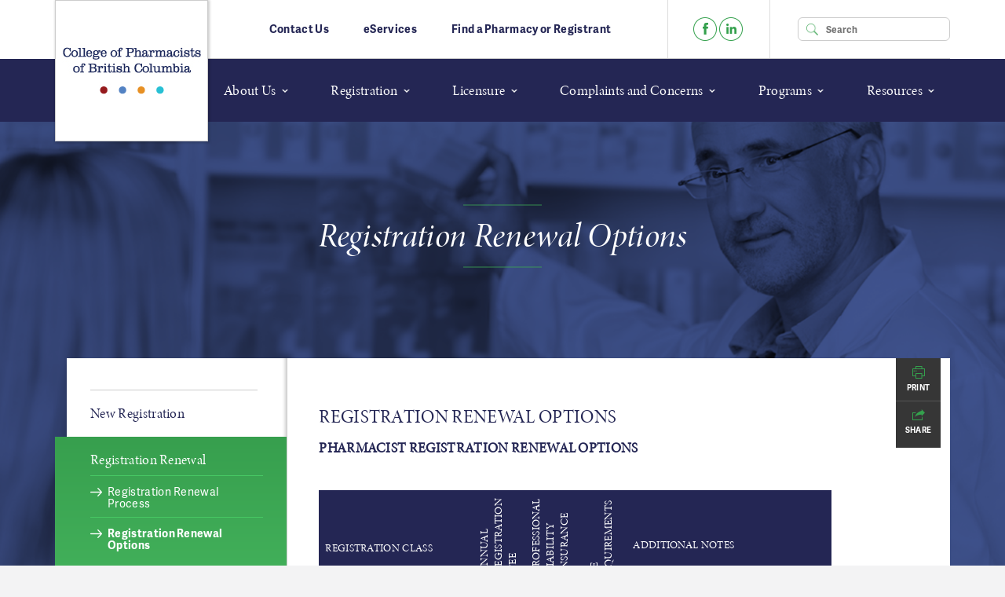

--- FILE ---
content_type: text/html; charset=utf-8
request_url: https://www.bcpharmacists.org/registration-renewal-options
body_size: 13904
content:
<!DOCTYPE html>
<!-- Sorry no IE7 support! test -->
<!-- @see http://foundation.zurb.com/docs/index.html#basicHTMLMarkup -->

<!--[if lt IE 9]><html class="no-js lt-ie9" lang="en"> <![endif]-->
<!--[if gt IE 9]><!--> <html class="no-js" lang="en"> <!--<![endif]-->
<head>
  <meta charset="utf-8" />
<link rel="shortcut icon" href="https://www.bcpharmacists.org/sites/default/files/favicon.ico" />
<meta name="viewport" content="width=device-width, initial-scale=1.0" />
<meta http-equiv="ImageToolbar" content="false" />
<meta name="description" content="Registration Renewal Options Pharmacist Registration Renewal Options registration class annual registration fee professional liability insurance ce requirements additional notes  Full Pharmacist An active registrant of the College engaged in the practice of pharmacy. YES YES YES  Non-Practicing Pharmacist An active registrant of the College and can only use the title" />
<meta name="generator" content="Drupal 7 (https://www.drupal.org)" />
<link rel="canonical" href="https://www.bcpharmacists.org/registration-renewal-options" />
<link rel="shortlink" href="https://www.bcpharmacists.org/node/1795" />
<meta property="og:site_name" content="College of Pharmacists of British Columbia" />
<meta property="og:type" content="article" />
<meta property="og:url" content="http://www.bcpharmacists.org/registration-renewal-options" />
<meta property="og:title" content="Registration Renewal Options" />
<meta property="og:description" content="Registration Renewal Options Pharmacist Registration Renewal Options registration class annual registration fee professional liability insurance ce requirements additional notes  Full Pharmacist An active registrant of the College engaged in the practice of pharmacy. YES YES YES  Non-Practicing Pharmacist An active registrant of the College and can only use the title “Pharmacist (Non-Practicing)” but cannot provide pharmacy services YES NO NO Must apply for reinstatement to transfer back to the Full Pharmacist class and to provide pharmacy services." />
<meta property="og:updated_time" content="2025-01-23T15:17:09-08:00" />
<meta name="twitter:card" content="summary" />
<meta name="twitter:url" content="https://www.bcpharmacists.org/registration-renewal-options" />
<meta name="twitter:title" content="Registration Renewal Options" />
<meta name="twitter:description" content="Registration Renewal Options Pharmacist Registration Renewal Options registration class annual registration fee professional liability insurance ce requirements additional notes  Full Pharmacist An" />
<meta property="article:published_time" content="2018-05-22T15:48:00-07:00" />
<meta property="article:modified_time" content="2025-01-23T15:17:09-08:00" />
  <title>Registration Renewal Options | College of Pharmacists of British Columbia</title>
  <script src="//use.typekit.net/uky6gft.js"></script>
  <script>try{Typekit.load();}catch(e){}</script>
  <style>
@import url("https://www.bcpharmacists.org/modules/system/system.base.css?t1s2x7");
@import url("https://www.bcpharmacists.org/modules/system/system.messages.css?t1s2x7");
@import url("https://www.bcpharmacists.org/modules/system/system.theme.css?t1s2x7");
</style>
<style>
@import url("https://www.bcpharmacists.org/modules/book/book.css?t1s2x7");
@import url("https://www.bcpharmacists.org/modules/comment/comment.css?t1s2x7");
@import url("https://www.bcpharmacists.org/modules/field/theme/field.css?t1s2x7");
@import url("https://www.bcpharmacists.org/modules/node/node.css?t1s2x7");
@import url("https://www.bcpharmacists.org/modules/search/search.css?t1s2x7");
@import url("https://www.bcpharmacists.org/modules/user/user.css?t1s2x7");
@import url("https://www.bcpharmacists.org/sites/all/modules/contrib/views/css/views.css?t1s2x7");
@import url("https://www.bcpharmacists.org/sites/all/modules/contrib/ckeditor/css/ckeditor.css?t1s2x7");
</style>
<style>
@import url("https://www.bcpharmacists.org/sites/all/modules/contrib/ctools/css/ctools.css?t1s2x7");
@import url("https://www.bcpharmacists.org/sites/all/modules/contrib/print/print_ui/css/print_ui.theme.css?t1s2x7");
</style>
<style>
@import url("https://www.bcpharmacists.org/sites/all/themes/zurb_foundation/css/normalize.css?t1s2x7");
@import url("https://www.bcpharmacists.org/sites/all/themes/cpbc/css/cpbc.css?t1s2x7");
@import url("https://www.bcpharmacists.org/sites/all/themes/cpbc/css/homepage.css?t1s2x7");
</style>
    <!--[if lt IE 9]>
    <script src="http://html5shiv.googlecode.com/svn/trunk/html5.js"></script>
    <script src="//s3.amazonaws.com/nwapi/nwmatcher/nwmatcher-1.2.5-min.js"></script>
    <script src="//html5base.googlecode.com/svn-history/r38/trunk/js/selectivizr-1.0.3b.js"></script>
    <script src="/sites/all/themes/cpbc/js/vendor/respond.min.js"></script>
  <![endif]-->
  <!-- <script>
    (function(i,s,o,g,r,a,m){i['GoogleAnalyticsObject']=r;i[r]=i[r]||function(){
    (i[r].q=i[r].q||[]).push(arguments)},i[r].l=1*new Date();a=s.createElement(o),
    m=s.getElementsByTagName(o)[0];a.async=1;a.src=g;m.parentNode.insertBefore(a,m)
    })(window,document,'script','//www.google-analytics.com/analytics.js','ga');
    ga('create', 'UA-63737488-1', 'auto');
    ga('send', 'pageview');
  </script>   -->
  <!-- Google Tag Manager -->
  <script>(function(w,d,s,l,i){w[l]=w[l]||[];w[l].push({'gtm.start':
  new Date().getTime(),event:'gtm.js'});var f=d.getElementsByTagName(s)[0],
  j=d.createElement(s),dl=l!='dataLayer'?'&l='+l:'';j.async=true;j.src=
  'https://www.googletagmanager.com/gtm.js?id='+i+dl;f.parentNode.insertBefore(j,f);
  })(window,document,'script','dataLayer','GTM-NVB82FJ');</script>
  <!-- End Google Tag Manager -->

  <!-- Facebook Pixel Code -->
  <script>
    !function(f,b,e,v,n,t,s)
    {if(f.fbq)return;n=f.fbq=function(){n.callMethod?
    n.callMethod.apply(n,arguments):n.queue.push(arguments)};
    if(!f._fbq)f._fbq=n;n.push=n;n.loaded=!0;n.version='2.0';
    n.queue=[];t=b.createElement(e);t.async=!0;
    t.src=v;s=b.getElementsByTagName(e)[0];
    s.parentNode.insertBefore(t,s)}(window,document,'script','https://connect.facebook.net/en_US/fbevents.js');
    fbq('init', '103886883693379'); 
    fbq('track', 'PageView');
  </script>
  <noscript>
    <img height="1" width="1" src="https://www.facebook.com/tr?id=103886883693379&ev=PageView&noscript=1"/>
  </noscript>
  <!-- End Facebook Pixel Code -->

  <!-- Google Code for Remarketing Tag -->
  <script type="text/javascript">
  /* <![CDATA[ */
  var google_conversion_id = 944027519;
  var google_custom_params = window.google_tag_params;
  var google_remarketing_only = true;
  /* ]]> */
  </script>
  <script type="text/javascript" src="//www.googleadservices.com/pagead/conversion.js">
  </script>
  <noscript>
  <div style="display:inline;">
  <img height="1" width="1" style="border-style:none;" alt="" src="//googleads.g.doubleclick.net/pagead/viewthroughconversion/944027519/?value=0&amp;guid=ON&amp;script=0"/>
  </div>
  </noscript>


</head>
<body class="html not-front not-logged-in one-sidebar sidebar-first page-node page-node- page-node-1795 node-type-page section-registration-renewal-options" >
  <!-- Google Tag Manager (noscript) -->
  <noscript><iframe src="https://www.googletagmanager.com/ns.html?id=GTM-NVB82FJ"
  height="0" width="0" style="display:none;visibility:hidden"></iframe></noscript>
  <!-- End Google Tag Manager (noscript) -->
  <div class="skip-link">
    <a href="#main-content" class="element-invisible element-focusable">Skip to main content</a>
  </div>

        <!--.page -->
<div role="document" class="page">
    <!--.l-header -->
<header role="banner" class="l-header" style="background-color:white;">
  <div class="row show-for-large-up">
    <div class="header-top">
      <div class="secondary-menu columns">
                            <ul class="menu"><li class="first leaf"><a href="/contact-us">Contact Us</a></li>
<li class="leaf"><a href="https://eservices.bcpharmacists.org/cpbc" target="_blank">eServices</a></li>
<li class="last leaf"><a href="/search-pharmacy">Find a Pharmacy or Registrant</a></li>
</ul>                      </div>
      <div class="social-links columns">
                <ul class="menu"><li class="first leaf"><a href="https://www.facebook.com/bcpharm" class="social-link facebook">Facebook</a></li>
<li class="last leaf"><a href="https://www.linkedin.com/company/college-of-pharmacists-of-bc" class="social-link linkedin">LinkedIn</a></li>
</ul>      </div>
      <div class="search right columns">
        <form class="container-inline" action="/registration-renewal-options" method="post" id="search-api-page-search-form-default-search" accept-charset="UTF-8"><div><div class="form-item form-type-textfield form-item-keys-2">
  <label class="element-invisible" for="edit-keys-2">Enter your keywords </label>
 <input placeholder="Search" class="input-search expand secondary radius form-text" type="text" id="edit-keys-2" name="keys_2" value="" size="15" maxlength="128" />
</div>
<input type="hidden" name="id" value="2" />
<button id="edit-submit-2" name="op" value="Search" type="submit" class="form-submit">Search</button>
<input type="hidden" name="form_build_id" value="form-WT1fU1FgRJigEhbAwE56NetmApP-IHnk_uhJ8Tn7HgQ" />
<input type="hidden" name="form_id" value="search_api_page_search_form_default_search" />
</div></form>      </div>
    </div><!-- /.header-top -->
  </div>
            <div class="contain-to-grid sticky">
          <nav class="top-bar" data-topbar  data-options="is_hover:false; scrolltop:false; mobile_show_parent_link:true">
        <ul class="title-area">
          <li class="name">
            <h1 class=""><a href="/" rel="home" title="College of Pharmacists of British Columbia Home">College of Pharmacists of British Columbia</a></h1>
            <!-- <a href="" class="site-logo_main">
              <img class="" src="/sites/all/themes/cpbc/images/theme/logo.jpg" alt="CPBC Logo">
            </a> -->
          </li>
          <li class="toggle-search search-icon hide-for-large-up"><a href="#"><span>Search</span></a></li>
          <li class="toggle-topbar menu-icon"><a href="#"><span></span></a></li>
        </ul>
        <section class="top-bar-section">
                      <ul id="main-menu" class="main-nav right"><li class="first expanded has-dropdown"><a class="no-link">About Us</a><ul class="dropdown"><li class="first expanded has-dropdown"><a href="/board-members">Board</a><ul class="sub dropdown no-third-level"><li class="first expanded show-for-small"><a href="/board-members">Board</a><li class="first leaf"><a href="/board-members">Board Members<p>Learn more about our Board members.</p>
</a></li><li class="leaf"><a href="/board-meeting-dates">Board Meeting Dates<p>Review Board meeting dates for the year. </p>
</a></li><li class="leaf"><a href="/board-meeting-minutes-and-highlights">Board Meeting Minutes and Highlights<p>Review Board meeting minutes and read highlights. </p>
</a></li><li class="leaf"><a href="/agm">Annual General Meeting<p>Learn more about our Annual General Meeting. </p>
</a></li><li class="last leaf"><a href="/college-board-information">College Board Information<p>Learn more about the College Board.</p>
</a></li></ul></li><li class="expanded has-dropdown"><a href="https://www.bcpharmacists.org/leadership-team">Leadership Team</a><ul class="sub dropdown no-third-level"><li class="expanded show-for-small"><a href="https://www.bcpharmacists.org/leadership-team">Leadership Team</a><li class="first last leaf"><a href="/leadership-team">Leadership Team<p>Learn more about our leadership team. </p>
</a></li></ul></li><li class="collapsed"><a href="/who-we-are">Who We Are</a></li><li class="expanded has-dropdown"><a href="/CulturalSafetyAndHumility">Indigenous Cultural Safety, Cultural Humility and Anti-Racism</a><ul class="sub dropdown no-third-level"><li class="expanded show-for-small"><a href="/CulturalSafetyAndHumility">Indigenous Cultural Safety, Cultural Humility and Anti-Racism</a><li class="first leaf"><a href="/our-territorial-acknowledgement">Our Territorial Acknowledgement <p>It is with profound respect and gratitude that we acknowledge the rights and title of the First Nations on whose collective unceded territories the office of the College of Pharmacists of British Columbia is located.</p>
</a></li><li class="leaf"><a href="/CulturalSafetyAndHumility">Indigenous Cultural Safety, Cultural Humility and Anti-Racism at CPBC<p>Learn about the College’s efforts to dismantle Indigenous-specific racism within BC’s health system. </p>
</a></li><li class="leaf"><a href="https://library.bcpharmacists.org/6_Resources/6-1_Provincial_Legislation/5288-HPA_Bylaws_CSH_Practice_Standard.pdf">Indigenous Cultural Safety, Humility, and Anti-racism Practice Standard<p>The Indigenous Cultural Safety, Humility, &amp; Anti-racism Practice Standard sets clear expectations for BC health professionals on the provision of culturally safe and anti-racist care for Indigenous patients and clients.</p>
</a></li><li class="leaf"><a href="/indigenous-cultural-safety-cultural-humility-and-anti-racism-education-pharmacy-professionals">Indigenous Cultural Safety, Cultural Humility and Anti-Racism Education for Pharmacy Professionals<p>All pharmacy professionals in BC must complete a minimum of 3 hours of learning per year related to Indigenous Cultural Safety, Cultural Humility, and Anti-racism.</p>
</a></li><li class="leaf"><a href="/available-learning-activities-indigenous-cultural-safety-cultural-humility-and-anti-racism-education">Available Learning Activities<p>A list of Indigenous Cultural Safety, Cultural Humility and Anti-Racism learning resources to help guide you as you begin your learning journey.</p>
</a></li><li class="leaf"><a href="/indigenous-identity">Indigenous Identity<p>Learn about how identification and support of First Nations, Métis and Inuit pharmacy professionals creates pathways for culturally safer care.</p>
</a></li><li class="last leaf"><div class="special"><p>Eyhh Slaxin (Good Medicine) Line</p><p><a href="/eyhh-slaxin-good-medicine-line" target="_blank">Learn more</a></p>
</div></li></ul></li><li class="expanded has-dropdown"><a href="/whattoexpect">What to Expect From Your Pharmacy Visit</a><ul class="sub dropdown no-third-level"><li class="expanded show-for-small"><a href="/whattoexpect">What to Expect From Your Pharmacy Visit</a><li class="first last leaf"><a href="/whattoexpect">What to Expect From Your Pharmacy Visit<p>When you visit any pharmacy in BC, you are entitled to experience a level of care that is professional, respectful, and ethical.</p>
</a></li><li class="last leaf"><div class="special"><p>Expectations of Care Poster</p><p><u><a href="/library/6_Resources/6-1_Provincial_Legislation/5293-What-to-Expect-From-Your-Pharmacy-Visit-Poster-ENGLISH.pdf" target="_blank">English</a></u> | <u><a href="/whattoexpect#Resources">Other Languages</a></u></p>
</div></li></ul></li><li class="leaf"><a href="/committees">Committees</a></li><li class="collapsed"><a href="/strategic-plan">Strategic Plan</a></li><li class="leaf"><a href="/annual-reports">Annual Reports</a></li><li class="leaf"><a href="/careers">Careers</a></li><li class="leaf"><a href="/freedom-information">Freedom of Information</a></li><li class="last leaf"><a href="/our-service-commitment">Our Service Commitment</a></li></ul></li><li class="expanded has-dropdown"><a class="no-link">Registration</a><ul class="dropdown"><li class="first expanded has-dropdown"><a href="/pharmacist-registration">New Registration</a><ul class="sub dropdown no-third-level"><li class="first expanded show-for-small"><a href="/pharmacist-registration">New Registration</a><li class="first expanded has-dropdown"><a href="/pharmacist-registration">Pharmacist Registration<p>This section is for new pharmacist registration.</p>
</a></li><li class="last expanded has-dropdown"><a href="/pt-registration">Pharmacy Technician Registration<p>This section is for new pharmacy technician registration.</p>
</a></li><li class="last leaf"><div class="special"><p>Fee Schedule</p><p><a href="/library/6_Resources/6-1_Provincial_Legislation/1026-CPBC_Fee_Schedule_HPA.pdf" target="_blank">Click here</a>.</p>
</div></li></ul></li><li class="expanded has-dropdown"><a href="/renewal-ps-pt">Registration Renewal</a><ul class="sub dropdown no-third-level"><li class="expanded show-for-small"><a href="/renewal-ps-pt">Registration Renewal</a><li class="first leaf"><a href="/renewal-ps-pt">Registration Renewal Process<p>Information on how to renew registration with the College. </p>
</a></li><li class="leaf"><a href="/registration-renewal-options" class="active">Registration Renewal Options<p>Different renewal options from pharmacy professionals.</p>
</a></li><li class="last leaf"><div class="special"><p>eServices</p><p><a href="https://eservices.bcpharmacists.org/cpbc" target="_blank">Click here</a>.</p>
</div></li></ul></li><li class="expanded has-dropdown"><a href="/registration-reinstatement">Registration Reinstatement</a><ul class="sub dropdown no-third-level"><li class="expanded show-for-small"><a href="/registration-reinstatement">Registration Reinstatement</a><li class="first leaf"><a href="/Reinstatement-Within-90-Days">Within 90 Days<p>Registration expired within 90 days.</p>
</a></li><li class="leaf"><a href="/Reinstatement-Less-than-6-Years">Less than 6 Years<p>Registration as a Full Registrant has expired for more than 90 days, and Full Registration will be completed within 6 years from the date last registered as a Full Registrant.</p>
</a></li><li class="last leaf"><a href="/Reinstatement-6-Years-or-More">6 Years or More<p>Registration as a Full Registrant has expired for 6 years or more from the date last registered as a Full Registrant.</p>
</a></li></ul></li><li class="leaf has-dropdown"><a href="/certification-drug-administration-injection-and-intranasal-route">Certification &amp; Declarations</a><ul class="sub dropdown no-third-level"><li class="leaf show-for-small"><a href="/certification-drug-administration-injection-and-intranasal-route">Certification &amp; Declarations</a><li class="first leaf"><a href="/certification-drug-administration-injection-and-intranasal-route">Certification for Drug Administration by Injection and Intranasal Route<p>This section is for pharmacists who want to become certified to administer immunizations by injection and intranasal route. </p>
</a></li><li class="last leaf"><a href="/declarations">Declarations<p>Learn more about declarations you can submit on eServices upon successful completion of certain requirement(s) in the bylaws/Professional Practice Policies.</p>
</a></li></ul></li><li class="last expanded has-dropdown"><a href="/criminal-record-check">Registration Resources</a><ul class="sub dropdown no-third-level"><li class="last expanded show-for-small"><a href="/criminal-record-check">Registration Resources</a><li class="first leaf"><a href="/criminal-record-check">Criminal Record Check<p>This section provides more information about the College's criminal record check process.</p>
</a></li><li class="leaf"><a href="/jurisprudence-exam">Jurisprudence Exam<p>This section is an overview of the Jurisprudence Exam process.</p>
</a></li><li class="leaf"><a href="/name-changes">Name Changes<p>Learn more about the name change process.</p>
</a></li><li class="leaf"><a href="/order-letter-standing">Order a Letter of Standing<p>Learn how to order a letter of standing.</p>
</a></li><li class="leaf"><a href="/order-replacement-registration-certificate">Order a Replacement Registration Certificate<p>Learn how  to order a replacement registration certificate.</p>
</a></li><li class="leaf"><a href="/structured-practical-training-spt">Structured Practical Training (SPT)<p>Learn more about Structured Practical Training.</p>
</a></li><li class="leaf"><a href="/professional-liability-insurance-pharmacy-professionals">Professional Liability Insurance for Pharmacy Professionals<p>Learn about Professional Liability Insurance for Pharmacy Professionals</p>
</a></li><li class="leaf" target="_blank"><a href="https://www.bcpharmacists.org/library/3_Registration_Licensure/5098-Reg_Committee_Policy_RCP.pdf" target="_blank">Registration Committee Policy<p>Learn more about the registration committee policy.</p>
</a></li><li class="leaf"><a href="/registration-committee-review-process-overview">Registration Committee Review Process Overview<p>Learn more about the process for a registration application that is referred to the Registration Committee for review.</p>
</a></li><li class="last leaf"><a href="https://www.bcpharmacists.org/faq?search_api_views_fulltext=&amp;field_faq_category=81">Registration FAQ<p>This section will highlight the Registration Department's most frequently asked questions.</p>
</a></li></ul></li></ul></li><li class="expanded has-dropdown"><a class="no-link">Licensure</a><ul class="dropdown"><li class="first expanded has-dropdown"><a href="/community-pharmacy">New Pharmacy</a><ul class="sub dropdown no-third-level"><li class="first expanded show-for-small"><a href="/community-pharmacy">New Pharmacy</a><li class="first leaf"><a href="/community-pharmacy">Community Pharmacy<p>Learn how to apply for a community pharmacy licence.</p>
</a></li><li class="leaf"><a href="/hospital-pharmacy">Hospital Pharmacy<p>Learn how to apply for a hospital pharmacy licence.</p>
</a></li><li class="leaf"><a href="/pharmacy-education-site">Pharmacy Education Site<p>Learn how to apply for a pharmacy education site licence.</p>
</a></li><li class="leaf"><a href="/community-telepharmacy">Community Telepharmacy<p>Learn how to apply for a community telepharmacy licence.</p>
</a></li><li class="leaf"><a href="/hospital-pharmacy-satellite">Hospital Pharmacy Satellite<p>Learn how to apply for a hospital pharmacy satellite licence.</p>
</a></li><li class="last leaf"><div class="special"><p>Pharmacy Licensure Guide</p><p><a href="/library/3_Registration_Licensure/5237-Pharmacy-Licensure-Guide.pdf">Click here</a>.</p>
</div></li></ul></li><li class="expanded has-dropdown"><a href="/pharmacy-licence-renewals">Pharmacy Licence Renewal &amp; Reinstatement</a><ul class="sub dropdown no-third-level"><li class="expanded show-for-small"><a href="/pharmacy-licence-renewals">Pharmacy Licence Renewal &amp; Reinstatement</a><li class="first leaf"><a href="/pharmacy-licence-renewals">Pharmacy Licence Renewal<p>Learn how to renew a pharmacy licence.</p>
</a></li><li class="leaf"><a href="/pharmacy-licence-reinstatement">Pharmacy Licence Reinstatement<p>Learn how to apply for reinstating a pharmacy licence that has expired within 90 days.</p>
</a></li><li class="last leaf"><div class="special"><p>Pharmacy Licensure Guide</p><p><a href="/library/3_Registration_Licensure/5237-Pharmacy-Licensure-Guide.pdf">Click here</a>.</p>
</div></li></ul></li><li class="expanded has-dropdown"><a href="/change-direct-owner">Pharmacy Changes</a><ul class="sub dropdown no-third-level"><li class="expanded show-for-small"><a href="/change-direct-owner">Pharmacy Changes</a><li class="first leaf"><a href="/change-direct-owner">Change of Direct Owner<p>Applying for a change of ownership from one legal entity to another (including amalgamation).</p>
</a></li><li class="leaf"><a href="/change-indirect-owner">Change of Indirect Owner<p>Applying for a change of directors, officers, and/or shareholders of a BC non-publicly traded corporation.</p>
</a></li><li class="leaf"><a href="/change-manager">Change of Manager<p>Applying for a change of pharmacy manager.</p>
</a></li><li class="leaf"><a href="/change-authorized-representative-ar">Change of Authorized Representative (AR)<p>Applying for a change of authorized representatives of a direct owner that is not a corporation.</p>
</a></li><li class="leaf"><a href="/change-corporation-name">Change of Corporation Name<p>Reporting a name change of a corporation (direct or indirect owner).</p>
</a></li><li class="leaf"><a href="/change-operating-name-or-external-signage-name">Change of Operating Name or External Signage Name<p>Applying for a change of the pharmacy name.</p>
</a></li><li class="leaf"><a href="/change-location">Change of Location<p>Applying for relocation of a pharmacy.</p>
</a></li><li class="leaf"><a href="/change-layout">Change in Layout<p>Applying for renovation of a pharmacy.</p>
</a></li><li class="leaf"><a href="/change-pharmacy-operational-information">Change in Pharmacy Operational Information<p>Reporting changes to pharmacy hours, pharmacy services and staff roster.</p>
</a></li><li class="last leaf"><div class="special"><p>Pharmacy Licensure Guide</p><p><a href="/library/3_Registration_Licensure/5237-Pharmacy-Licensure-Guide.pdf">Click here</a>.</p>
</div></li></ul></li><li class="expanded has-dropdown"><a href="/pharmacy-closure">Pharmacy Closure</a><ul class="sub dropdown no-third-level"><li class="expanded show-for-small"><a href="/pharmacy-closure">Pharmacy Closure</a><li class="first leaf"><a href="/anticipated-temporary-closure">Anticipated Temporary Closure<p>Applying for anticipated temporary closure of a pharmacy.</p>
</a></li><li class="leaf"><a href="/unanticipated-temporary-closure">Unanticipated Temporary Closure<p>Applying for unanticipated temporary closure of a pharmacy.</p>
</a></li><li class="last leaf"><a href="/permanent-pharmacy-closure">Permanent Pharmacy Closure<p>Applying for permanent closure of a pharmacy.</p>
</a></li></ul></li><li class="last expanded has-dropdown"><a href="/proof-eligibility">Licensure Resources</a><ul class="sub dropdown no-third-level"><li class="last expanded show-for-small"><a href="/proof-eligibility">Licensure Resources</a><li class="first collapsed"><a href="/proof-eligibility">Proof of Eligibility<p>Basic information about the eligibility criteria, attestation and criminal record history for direct/indirect owners and managers.</p>
</a></li><li class="leaf"><a href="/pharmacy-managers-responsibilities">Pharmacy Manager&#039;s Responsibilities<p>Review this section if you are or will be a pharmacy manager.</p>
</a></li><li class="leaf" target="_blank"><a href="https://www.bcpharmacists.org/library/3_Registration_Licensure/5237-Pharmacy-Licensure-Guide.pdf" target="_blank">Pharmacy Licensure Guide<p>Detailed information about all licensure processes, including how to use eServices for applicable licensure purposes.</p>
</a></li><li class="leaf"><a href="/podsa-forms-and-other-forms-used-pharmacy-licensure">Licensure Forms and Checklists<p>Quick access to all form and checklists for licensure purposes.</p>
</a></li><li class="last leaf"><a href="/application-committee-review-process-overview">Application Committee Review Process Overview<p>Learn more about the process for a pharmacy application that is referred to the Application Committee for review.</p>
</a></li></ul></li></ul></li><li class="expanded has-dropdown"><a class="no-link">Complaints and Concerns</a><ul class="dropdown"><li class="first expanded has-dropdown"><a href="/complaints-concerns">Complaints and Concerns</a><ul class="sub dropdown no-third-level"><li class="first expanded show-for-small"><a href="/complaints-concerns">Complaints and Concerns</a><li class="first leaf"><a href="/complaints-concerns">Complaints and Concerns<p>Learn more about complaints and concerns.</p>
</a></li><li class="leaf"><a href="/criteria">Criteria<p>Learn about what the College can and cannot investigate.</p>
</a></li><li class="leaf"><a href="/contacting-college-about-concern">Contacting the College about a Concern<p>Learn how to contact the College about a concern.</p>
</a></li><li class="leaf"><a href="/investigation-process">Investigation Process<p>Learn more about our complaints and concerns resolution process.</p>
</a></li><li class="leaf"><a href="/duty-report">Duty to Report<p>Learn more about the duty to report.</p>
</a></li><li class="last leaf"><a href="/publication-policy">Publication Policy<p>Review the policy for public notifications.</p>
</a></li></ul></li><li class="leaf"><a href="/public_notifications">Public Notifications</a></li><li class="leaf"><a href="/discipline-hearing-notifications">Discipline Hearing Notifications</a></li><li class="last leaf"><a href="/eyhh-slaxin-good-medicine-line">Eyhh Slaxin (Good Medicine) Line</a></li></ul></li><li class="expanded has-dropdown"><a class="no-link">Programs</a><ul class="dropdown"><li class="first expanded has-dropdown"><a href="/CIRCL-program-overview">Continuous Improvement, Reporting, Collaborating, and Learning (CIRCL)</a><ul class="sub dropdown no-third-level"><li class="first expanded show-for-small"><a href="/CIRCL-program-overview">Continuous Improvement, Reporting, Collaborating, and Learning (CIRCL)</a><li class="first leaf"><a href="/CIRCL-program-overview">Program Overview<p>Learn more about the CIRCL program.</p>
</a></li><li class="expanded has-dropdown"><a href="/what-is-CIRCL">What is CIRCL<p>Learn more about the four foundational elements that form CIRCL.</p>
</a></li><li class="leaf"><a href="/how-incident-reporting-works">How Incident Reporting Works<p>A brief overview of How Incident Reporting Works.</p>
</a></li><li class="leaf"><a href="/about-national-databases">About National Databases<p>Learn more about National Databases.</p>
</a></li><li class="leaf"><a href="/reporting-platform-selection-and-implementation">Reporting Platform Selection and Implementation<p>Learn more about reporting platforms and requriements.</p>
</a></li><li class="leaf"><a href="/client-disclosure">Client Disclosure<p>Learn more about patient disclosure.</p>
</a></li><li class="expanded has-dropdown"><a href="/program-requirements">Program Requirements<p>Learn more about all CIRCL program requirements.</p>
</a></li><li class="leaf"><a href="/glossary-key-terms">Glossary of Key Terms<p>Learn more about key terms in the CIRCL program.</p>
</a></li><li class="last expanded has-dropdown"><a href="/resources">Resources<p>Additional CIRCL resources, such as fact sheets and FAQs.</p>
</a></li></ul></li><li class="leaf"><a href="/practice-review-program">Practice Review Program</a></li><li class="collapsed"><a href="/professional-development-and-assessment-program-pdap">Professional Development</a></li><li class="leaf"><a href="/cpp">Controlled Prescription Program</a></li><li class="last leaf"><a href="/drugsafebc">DrugSafeBC</a></li></ul></li><li class="last expanded has-dropdown"><a class="no-link">Resources</a><ul class="dropdown"><li class="first expanded has-dropdown"><a href="/acts-and-bylaws">Provincial Legislation</a><ul class="sub dropdown no-third-level"><li class="first expanded show-for-small"><a href="/acts-and-bylaws">Provincial Legislation</a><li class="first leaf"><a href="/acts-and-bylaws">Acts and Bylaws<p>The <em>Health Professions Act</em>, <em>Pharmacy Operations and Drug Scheduling Act</em>, <em>Pharmaceutical Services Act</em>, and Bylaws can be found here.</p>
</a></li><li class="expanded has-dropdown"><a href="/bylaws-comment">Bylaws for Comment<p>Learn more about bylaws for comment.</p>
</a></li><li class="last leaf" title="Learn More About the Incoming Health Professions and Occupations Act."><a href="/HPOA" title="Learn More About the Incoming Health Professions and Occupations Act.">Health Professions and Occupations Act<p>Learn More About the Incoming<em> Health Professions and Occupations Act</em>.</p>
</a></li><li class="last leaf"><div class="special"><p>Prohibition on the Provision of Incentives</p><p><a href="/prohibition-provision-incentives">Click here</a>.</p>
</div></li></ul></li><li class="expanded has-dropdown"><a href="/professional-practice-policies-and-guides">Professional Practice Policies and Guides</a><ul class="sub dropdown no-third-level"><li class="expanded show-for-small"><a href="/professional-practice-policies-and-guides">Professional Practice Policies and Guides</a><li class="first collapsed"><a href="/professional-practice-policies-and-guides">Professional Practice Policies and Guides<p>This section includes all general pharmacy practice, community pharmacy, and hospital pharmacy professional practice policies.</p>
</a></li><li class="leaf"><a href="/opioid-agonist-treatment">Opioid Agonist Treatment<p>Learn more about the requirements for safe dispensing of drugs used to treat opioid use disorder.</p>
</a></li><li class="leaf"><a href="/ioat">Injectable Opioid Agonist Treatment<p>Learn about the requirements for pharmacist-supervised injectable hydromorphone maintenance treatment within community pharmacies.</p>
</a></li><li class="leaf"><a href="/adapting-prescription">PPP-58: Adapting a Prescription<p>Learn about the standards to adapt a prescription in BC.</p>
</a></li><li class="leaf"><a href="/medical-assistance-dying">Medical Assistance in Dying (MAID)<p>This section includes information and resources for medical assistance in dying.</p>
</a></li><li class="leaf"><a href="/news/patient-relation-program-standard-now-available">Patient Relations Program Standards<p>The Patient Relations Program Standard helps to protect public safety by providing clear standards and requirements for dealing with misconduct of a sexual nature.</p>
</a></li><li class="last leaf"><a href="/section-56-exemptions-providing-controlled-substances-community-health-facilities">Section 56 Exemptions for Providing Controlled Substances to Community Health Facilities<p>Learn more about the Section 56 exemptions.</p>
</a></li></ul></li><li class="leaf"><a href="/federal-legislation">Federal Legislation</a></li><li class="leaf"><a href="/drug-distribution">Drug Distribution</a></li><li class="leaf"><a href="/code-ethics-educational-tutorial">Code of Ethics: Educational Tutorial</a></li><li class="expanded has-dropdown"><a href="/readlinks">ReadLinks</a><ul class="sub dropdown no-third-level"><li class="expanded show-for-small"><a href="/readlinks">ReadLinks</a><li class="first leaf"><a href="/readlinks">ReadLinks<p>Read the latest ReadLinks articles here.</p>
</a></li><li class="last leaf"><a href="/readlinks-guest-post-submission-guidelines">ReadLinks Guest Post Submission Guidelines<p>Learn more on how to submit a guest post for ReadLinks.</p>
</a></li></ul></li><li class="leaf"><a href="/readlinks-past-issues">ReadLinks Archive</a></li><li class="expanded has-dropdown"><a href="/pharmacy-resources">Pharmacy Resources</a><ul class="sub dropdown no-third-level"><li class="expanded show-for-small"><a href="/pharmacy-resources">Pharmacy Resources</a><li class="first leaf"><a href="/pharmacy-resources">Community Pharmacy Resources<p>Find more information for community pharmacy.</p>
</a></li><li class="leaf"><a href="/hospital-pharmacy-resources">Hospital Pharmacy Resources<p>Find more information for hospital pharmacy.</p>
</a></li><li class="leaf"><a href="/JE_Resources">Jurisprudence Exam Resources<p>These are resources to help pharmacists and pharmacy technicians prepare for the Jurisprudence Exam. </p>
</a></li><li class="leaf"><a href="/eRecords">Electronic Record Keeping<p>Learn more about electronic record keeping.</p>
</a></li><li class="leaf"><a href="/compounding">Compounding<p>Learn more about the implementation of NAPRA's New Model Standards for Pharmacy Compounding</p>
</a></li><li class="leaf"><a href="/mifegymiso">Mifegymiso<p>Learn more about dispensing Mifegymiso in BC.</p>
</a></li><li class="leaf"><a href="/naloxone">Naloxone<p>Find more information about naloxone.</p>
</a></li><li class="leaf"><a href="/state-of-emergency">State of Emergency<p>Providing continuity of care for patients during a state of emergency<br />
 </p>
</a></li><li class="last leaf"><div class="special"><p>Find a Pharmacy or Registrant</p><p><a href="/search-pharmacy" target="_blank">Click here.</a></p>
</div></li></ul></li><li class="expanded has-dropdown"><a href="/patient-resources">Patient Resources</a><ul class="sub dropdown no-third-level"><li class="expanded show-for-small"><a href="/patient-resources">Patient Resources</a><li class="first leaf"><a href="/patient-resources">PharmaNet Patient Record<p>Learn more about your personal health profile.</p>
</a></li><li class="leaf"><a href="/patient-resources-1">Useful Links<p>Find more helpful information and resources. </p>
</a></li><li class="last leaf"><div class="special"><p>Find a Pharmacy or Registrant</p><p><a href="/search-pharmacy" target="_blank">Click here</a>.</p>
</div></li></ul></li><li class="leaf"><a href="/news">News</a></li><li class="leaf"><a href="/events">Events</a></li><li class="last leaf"><a href="/faq">FAQ</a></li></ul></li></ul>                                          <div class="hide-for-large-up clearfix">
              <div class="mobile-secondary-menu">
                <ul class="menu"><li class="first leaf"><a href="/contact-us">Contact Us</a></li>
<li class="leaf"><a href="https://eservices.bcpharmacists.org/cpbc" target="_blank">eServices</a></li>
<li class="last leaf"><a href="/search-pharmacy">Find a Pharmacy or Registrant</a></li>
</ul>              </div>
            </div>
                  </section>
      </nav>
          </div>
        <!--/.top-bar -->
    <section class="top-bar-search hide">
    <form class="container-inline" action="/registration-renewal-options" method="post" id="search-api-page-search-form-default-search" accept-charset="UTF-8"><div><div class="form-item form-type-textfield form-item-keys-2">
  <label class="element-invisible" for="edit-keys-2">Enter your keywords </label>
 <input placeholder="Search" class="input-search expand secondary radius form-text" type="text" id="edit-keys-2" name="keys_2" value="" size="15" maxlength="128" />
</div>
<input type="hidden" name="id" value="2" />
<button id="edit-submit-2" name="op" value="Search" type="submit" class="form-submit">Search</button>
<input type="hidden" name="form_build_id" value="form-WT1fU1FgRJigEhbAwE56NetmApP-IHnk_uhJ8Tn7HgQ" />
<input type="hidden" name="form_id" value="search_api_page_search_form_default_search" />
</div></form>  </section>

  <!-- Title, slogan and menu -->
  
  
 <!-- change part:
 <section class="l-header-region row" style=" background: red;">
      <div class="large-12 columns"  >
                          
      </div>
    </section>


 -->


  <!-- End title, slogan and menu -->


</header>

<!--/.l-header -->
  

  
  <main role="main" class="l-main">
        <div class="row">
        
        <a id="main-content"></a>

        
                            <div class="columns medium-8 medium-centered title">
            <h1 id="page-title">Registration Renewal Options</h1>
          </div>
                  
                                    
                <div class="main-content row collapse">
          <div class="large-9 large-push-3 content-wrap columns">
            <div class="main">
                
      
      



<div class="icon-bar medium-vertical two-up">
 <span class="print_html"><a href="https://www.bcpharmacists.org/print/registration-renewal-options" title="Display a printer-friendly version of this page." class="item print-link" onclick="window.open(this.href); return false" rel="nofollow">Print</a></span>  <!-- <a class="item">
    <img src="sites/all/themes/cpbc/images/theme/printer.png" >
    Print
  </a> -->
  <a class="item item-share">
    <img src="https://www.bcpharmacists.org/sites/all/themes/cpbc/images/theme/share.png" >
    Share
  </a>
  <div class="icon-bar vertical social-list">
     <a href="https://www.facebook.com/sharer/sharer.php?u=https://www.bcpharmacists.org&t=" target="_blank" title="Share on Facebook" onclick="window.open('https://www.facebook.com/sharer/sharer.php?u=' + encodeURIComponent(document.URL) + '&t=' + encodeURIComponent(document.URL)); return false;" class="item">
      <img src="sites/all/themes/cpbc/images/theme/share-fb.png" >
      <span>Facebook</span>
     </a>
    <!-- <a href="" class="item">
      <span>Facebook</span>
    </a> -->
    <a href="https://twitter.com/intent/tweet?source=https://www.bcpharmacists.org&text=:%20http%3A%2F%2Focbc.local" target="_blank" title="Tweet" onclick="window.open('https://twitter.com/intent/tweet?text=' + encodeURIComponent(document.title) + ':%20'  + encodeURIComponent(document.URL)); return false;" class="item">
      <img src="sites/all/themes/cpbc/images/theme/share-tw.png" >
      <span>Twitter</span>
      </a>
    <!-- <a href="" class="item">
      <span>Twitter</span>
    </a> -->
    <a href="http://www.linkedin.com/shareArticle?mini=true&url=https://www.bcpharmacists.org&title=&summary=&source=http%3A%2F%2Focbc.local" target="_blank" title="Share on LinkedIn" onclick="window.open('http://www.linkedin.com/shareArticle?mini=true&url=' + encodeURIComponent(document.URL) + '&title=' +  encodeURIComponent(document.title)); return false;" class="item">
      <img src="https://www.bcpharmacists.org/sites/all/themes/cpbc/images/theme/share-in.png" >
      <span>LinkedIn</span>
      </a>
    <!-- <a href="" class="item">
      <span>LinkedIn</span>
    </a> -->
    <span class="print_mail"><a href="https://www.bcpharmacists.org/printmail/registration-renewal-options" title="Send this page by email." class="print-mail item" rel="nofollow">Email</a></span>    <!-- <a href="" class="item">
      <img src="sites/all/themes/cpbc/images/theme/share-mail.png" >
      <span>Email</span>
    </a> -->
  </div>
</div>

<article id="node-1795" class="node node-page view-mode-full" about="/registration-renewal-options" typeof="foaf:Document">

      <span property="dc:title" content="Registration Renewal Options" class="rdf-meta element-hidden"></span><span property="sioc:num_replies" content="0" datatype="xsd:integer" class="rdf-meta element-hidden"></span>
  
  <div class="body field"><h4>Registration Renewal Options</h4>
<h5><strong>Pharmacist Registration Renewal Options</strong></h5>
<p> </p>
<table cellpadding="8" cellspacing="0" style="width: 100%; border-collapse: collapse; table-layout: fixed;">
<thead>
<tr>
<th scope="col" style="width: 30%; padding: 8px 8px 0px 8px; word-wrap: break-word;">registration class</th>
<th scope="col" style="width: 10%; margin: 0px; height: 140px; vertical-align: bottom; text-align: center;">
<div style="transform: rotate(-90deg); ">annual<br />
			registration fee</div>
</th>
<th scope="col" style="width: 10%; margin: 0px; height: 140px; vertical-align: bottom; text-align: center;">
<div style="transform: rotate(-90deg);">professional<br />
			liability<br />
			insurance</div>
</th>
<th scope="col" style="width: 10%; margin: 0px; height: 140px; vertical-align: bottom; text-align: center;">
<div style="transform: rotate(-90deg);">ce<br />
			requirements</div>
</th>
<th scope="col" style="width: 40%; padding: 8px; word-wrap: break-word;">additional notes</th>
</tr>
</thead>
<tbody>
<tr>
<td style="word-wrap: break-word; padding: 8px;">
<p><strong><u>Full Pharmacist</u></strong></p>
<p>			An <u>active</u> registrant of the College engaged in the practice of pharmacy.</p></td>
<td style="word-wrap: break-word; padding: 8px;">YES</td>
<td style="word-wrap: break-word; padding: 8px;">YES</td>
<td style="word-wrap: break-word; padding: 8px;">YES</td>
<td style="word-wrap: break-word; padding: 8px;"> </td>
</tr>
<tr>
<td style="word-wrap: break-word; padding: 8px;">
<p><strong><u>Non-Practicing Pharmacist</u></strong></p>
<p>			An <u>active</u> registrant of the College and can only use the title “Pharmacist (Non-Practicing)” but cannot provide pharmacy services</p></td>
<td style="word-wrap: break-word; padding: 8px;">YES</td>
<td style="word-wrap: break-word; padding: 8px;">NO</td>
<td style="word-wrap: break-word; padding: 8px;">NO</td>
<td style="word-wrap: break-word; padding: 8px;">
<p>Must apply for reinstatement to transfer back to the Full Pharmacist class and to provide pharmacy services.</p>
<p>If you were authorized for DAC when you were previously registered as a Full Pharmacist, you are required to <em>re-apply</em> for DAC after your Full Pharmacist registration has been reinstated.</p>
</td>
</tr>
<tr>
<td style="word-wrap: break-word; padding: 8px;">
<p><strong><u>Former Pharmacist</u></strong></p>
<p>			No longer a registrant of the College, cannot provide pharmacy services and cannot use the title “Pharmacist”.</p></td>
<td style="word-wrap: break-word; padding: 8px;">NO</td>
<td style="word-wrap: break-word; padding: 8px;">NO</td>
<td style="word-wrap: break-word; padding: 8px;">NO</td>
<td style="word-wrap: break-word; padding: 8px;">
<p>Must apply for reinstatement to transfer back to the Pharmacy Technician class and to provide pharmacy services.</p>
</td>
</tr>
<tr>
<td style="word-wrap: break-word; padding: 8px;">
<p><strong><u>Pharmacy Technician</u></strong></p>
<p>			An <u>active</u> registrant of the College engaged in the practice of pharmacy.</p></td>
<td style="word-wrap: break-word; padding: 8px;">YES</td>
<td style="word-wrap: break-word; padding: 8px;">YES</td>
<td style="word-wrap: break-word; padding: 8px;">YES</td>
<td style="word-wrap: break-word; padding: 8px;"> </td>
</tr>
<tr>
<td style="word-wrap: break-word; padding: 8px;">
<p><strong><u>Non-Practicing Pharmacy Technician</u></strong></p>
<p>			An <u>active</u> registrant of the College and can only use the title “Pharmacy Technician (Non-Practicing)” but cannot provide pharmacy services</p></td>
<td style="word-wrap: break-word; padding: 8px;">YES</td>
<td style="word-wrap: break-word; padding: 8px;">NO</td>
<td style="word-wrap: break-word; padding: 8px;">NO</td>
<td style="word-wrap: break-word; padding: 8px;">
<p>Must apply for reinstatement to transfer back to the Pharmacy Technician class and to provide pharmacy services.</p>
</td>
</tr>
<tr>
<td style="word-wrap: break-word; padding: 8px;">
<p><strong><u>Former Pharmacy Technician</u></strong></p>
<p>			No longer a registrant of the College, cannot provide pharmacy services and cannot use the title “Pharmacy Technician”.</p></td>
<td style="word-wrap: break-word; padding: 8px;">NO</td>
<td style="word-wrap: break-word; padding: 8px;">NO</td>
<td style="word-wrap: break-word; padding: 8px;">NO</td>
<td style="word-wrap: break-word; padding: 8px;">
<p>Must apply for reinstatement to transfer back to the Pharmacy Technician class and to provide pharmacy services.</p>
</td>
</tr>
</tbody>
</table>
<p><strong>Full Pharmacist</strong><br />
Full pharmacists are permitted to engage in the practice of pharmacy (see definition in the Regulation) and may perform the restricted activities set out in section 4(1) of the <a href="http://www.bclaws.ca/EPLibraries/bclaws_new/document/ID/freeside/417_2008#section4.1" target="_blank">Pharmacists Regulation</a> made pursuant to the <em>Health Professions Act</em>.</p>
<p>Full Pharmacists who maintain active registration while on medical, maternity, parental or compassionate care leave can inquire about an exemption to their CE requirements by contacting PDAP directly at <a href="/cdn-cgi/l/email-protection#7c0c0e1318190a3c1e1f0c141d0e111d1f150f080f52130e1b"><span class="__cf_email__" data-cfemail="98e8eaf7fcfdeed8fafbe8f0f9eaf5f9fbf1ebecebb6f7eaff">[email&#160;protected]</span></a>.  However, registrants must obtain and <strong>maintain at all times</strong> professional liability insurance while registered as a Full Pharmacist, regardless of whether or not you are currently working in BC, <em>as it is a requirement of this registration class.</em></p>
<p><strong>Non-Practicing</strong><b><strong> </strong>Pharmacist</b><br />
Non-practicing pharmacists are registrants of the College who <u><strong>cannot</strong></u> provide pharmacy services, but are permitted to use the title “Pharmacist (Non-Practicing)”. Non-practicing pharmacists are required to submit their registration renewal application online and pay the registration fee annually, but are not required to complete CE requirements or maintain professional liability insurance as part of the application.</p>
<p><strong><u>Note</u></strong>: The “Non-Practicing” category is intended for individuals who do not work in direct patient-care but chooses or is required to maintain <u>active</u> registration.  This may include someone working in administration or the pharmaceutical industry, or if they must meet pharmacy ownership requirements.  This category does <u>not</u> apply to registrants who are on leave (medical, maternity, parental or compassionate care), retired, moved outside of BC, unemployed, etc.</p>
<p>To register as a non-practicing pharmacist, you must transfer directly from the full pharmacist register to the non-practicing pharmacist register at the time of your renewal. Non-practicing pharmacists who would like return to the full pharmacist register, must apply for <a href="/registration-reinstatement" target="_blank">reinstatement</a>.</p>
<p><b>Former Pharmacist</b><br />
Former pharmacists are no longer registered with the College, and therefore, they <u><strong>cannot</strong></u><strong> </strong>provide pharmacy services <u><strong>nor</strong></u> use the title “pharmacist”. Former pharmacists who would like to return to the full pharmacist register, must apply for <a href="/registration-reinstatement" target="_blank">reinstatement</a>.</p>
<h5><strong>Pharmacy Technician Registration Renewal Options</strong></h5>
<p style="font-family: adelle-sans, Helvetica, Helvetica, Arial, sans-serif; font-size: 16px;"><strong>Full Pharmacy Technician</strong><br />
Pharmacy Technicians are permitted to engage in patient care by performing the restricted activities in accordance with section 47(5) of the <a href="/library/6_Resources/6-1_Provincial_Legislation/5076-HPA_Bylaws.pdf" target="_blank">HPA bylaws</a> and section 4(1) of the <a href="http://www.bclaws.ca/EPLibraries/bclaws_new/document/ID/freeside/417_2008#section4.1" target="_blank">Pharmacists Regulation</a> made pursuant to the <em>Health Professions Act</em>, as well as the scope of practice outlined in <a href="/acts-and-bylaws" target="_blank">the applicable Standards of Practice under HPA Bylaws - Schedule F</a>.</p>
<p>Pharmacy Technicians who maintain active registration while on medical, maternity, parental or compassionate care leave can inquire about an exemption to their CE requirements by contacting PDAP directly at <a href="/cdn-cgi/l/email-protection#d3a3a1bcb7b6a593b1b0a3bbb2a1beb2b0baa0a7a0fdbca1b4"><span class="__cf_email__" data-cfemail="93e3e1fcf7f6e5d3f1f0e3fbf2e1fef2f0fae0e7e0bdfce1f4">[email&#160;protected]</span></a>.  However, registrants must obtain and <strong>maintain at all times</strong> professional liability insurance while registered as a Pharmacy Technician, regardless of whether or not you are currently working in BC, <em>as it is a requirement of this registration class.</em></p>
<p style="font-family: adelle-sans, Helvetica, Helvetica, Arial, sans-serif; font-size: 16px;"><b>Non-Practicing Pharmacy Technician</b><br />
Non-practicing pharmacy technicians are registrants who <u><strong>cannot</strong></u> provide pharmacy services, but are permitted to use the title “Pharmacy Technician (Non-Practicing)” or “Technician (Non-Practicing)”.  Non-practicing pharmacy technicians are required to submit their registration renewal application online and pay the registration fee annually, but are not required to complete CE requirements or maintain professional liability insurance as part of their application.</p>
<p><strong><u>Note</u></strong>: The “Non-Practicing” category is intended for individuals who do not work in direct patient-care but chooses or is required to maintain <u>active</u> registration.  This may include someone working in administration or the pharmaceutical industry, or if they must meet pharmacy ownership requirements.  This category does <u>not</u> apply to registrants who are on leave (medical, maternity, parental or compassionate care), retired, moved outside of BC, unemployed, etc.</p>
<p>To register as a non-practicing pharmacy technician, you must transfer directly from the pharmacy technician register to the non-practicing pharmacy technician at the time of renewal. Non-practicing pharmacy technicians that would like return to the practicing pharmacy technician register, must apply for <a href="/registration-reinstatement" target="_blank">reinstatement</a>.</p>
<p style="font-family: adelle-sans, Helvetica, Helvetica, Arial, sans-serif; font-size: 16px;"><b>Former Pharmacy Technician</b><br />
Former pharmacy technicians are no longer registered, and therefore they <u><strong>cannot</strong></u> provide pharmacy services <u><strong>nor</strong></u> use the title “Pharmacy Technician”. Former pharmacy technicians who would like to return to the pharmacy technician register, must apply for <a href="/registration-reinstatement" target="_blank">reinstatement</a>.</p>
</div><div class="field field-name-field-contact-us-info field-type-field-collection field-label-hidden field-wrapper"></div>
        
    
</article>
  
            </div>
          </div>

      <!--/.l-main region -->

              <aside role="complementary" class="large-3 large-pull-9 columns sidebar">
          <div class="l-sidebar-first">
              <section class="block block-menu-block block-menu-block-1 clearfix">

      
      <div class="menu-block-wrapper menu-block-1 menu-name-main-menu parent-mlid-0 menu-level-2">
  <ul class="menu"><li class="first collapsed menu-mlid-491"><a href="/pharmacist-registration">New Registration</a></li>
<li class="expanded active-trail menu-mlid-896"><a href="/renewal-ps-pt" class="active-trail">Registration Renewal</a><ul class="menu"><li class="first leaf menu-mlid-904"><a href="/renewal-ps-pt">Registration Renewal Process</a></li>
<li class="last leaf active-trail active menu-mlid-1305"><a href="/registration-renewal-options" class="active-trail active">Registration Renewal Options</a></li>
</ul></li>
<li class="collapsed menu-mlid-1530"><a href="/registration-reinstatement">Registration Reinstatement</a></li>
<li class="leaf menu-mlid-1531"><a href="/certification-drug-administration-injection-and-intranasal-route">Certification &amp; Declarations</a></li>
<li class="last collapsed menu-mlid-1306"><a href="/criminal-record-check">Registration Resources</a></li>
</ul></div>
  
</section>          </div>
        </aside>
      
            </div>
      <div class="related-links">
        <div class="row">
          <div class="columns large-push-3 large-6">
                                </div>
        </div>
      </div>




    </div>
  </main>
  <!--/.l-main-->


  
  <!--.l-footer-->
  <footer class="l-footer hide-for-small" role="contentinfo">
    <div class="row">
              <div id="footer-first" class="large-6 columns">
          <h4>College of Pharmacists of British Columbia</h4>
          <div class="row collapse footer-contact">
            <div class="footer-first large-4 columns">
                  <section class="block block-block block-block-1">

      
      <p>200 - 1765 West 8th Ave, <br />
Vancouver, BC <br />
V6J5C6</p>
  
</section>            </div>
            <div class="footer-second large-6 columns  end">
                  <section class="block block-block block-block-2">

      
      <p><strong>Tel</strong>:  604-733-2440 or 800-663-1940<br />
<strong>Fax</strong>: 604-733-2493<br />
<strong>Email</strong>: <a href="/cdn-cgi/l/email-protection#fb92959d94bb99988b939a89969a9892888f88d594899c"><span class="__cf_email__" data-cfemail="95fcfbf3fad5f7f6e5fdf4e7f8f4f6fce6e1e6bbfae7f2">[email&#160;protected]</span></a></p>
  
</section>            </div>
          </div>
        </div>
                    <div id="footer-second" class="large-5 last columns footer-third">
          <div class="footer-menu hide-for-small">
                        <ul class="menu"><li class="first leaf"><a href="/privacy">Privacy</a></li>
<li class="leaf"><a href="/sitemap">Sitemap</a></li>
<li class="last leaf"><a href="/disclaimer">Disclaimer</a></li>
</ul>          </div>
                  <div class="copyright">
            &copy; 2026 College of Pharmacists of British Columbia<br class="show-for-small"> All Rights Reserved.          </div>
          <div class="footer-social">
                        <ul class="menu"><li class="first leaf"><a href="https://www.facebook.com/bcpharm" class="social-link facebook">Facebook</a></li>
<li class="last leaf"><a href="https://www.linkedin.com/company/college-of-pharmacists-of-bc" class="social-link linkedin">LinkedIn</a></li>
</ul>          </div>
        </div>
                </div>
  </footer>
  <footer class="l-footer row show-for-small" role="contentinfo">
          <div class="footer-menu ">
                        <ul class="menu"><li class="first leaf"><a href="/privacy">Privacy</a></li>
<li class="leaf"><a href="/sitemap">Sitemap</a></li>
<li class="last leaf"><a href="/disclaimer">Disclaimer</a></li>
</ul>          </div>
    <div class="copyright small-6 columns">
      &copy; 2026 CPBC.    </div>
    <div class="footer-social columns small-6">
            <ul class="menu"><li class="first leaf"><a href="https://www.facebook.com/bcpharm" class="social-link facebook">Facebook</a></li>
<li class="last leaf"><a href="https://www.linkedin.com/company/college-of-pharmacists-of-bc" class="social-link linkedin">LinkedIn</a></li>
</ul>    </div>
  </footer>
  <!--/.footer-->



  </div>
<!--/.page -->
        <script data-cfasync="false" src="/cdn-cgi/scripts/5c5dd728/cloudflare-static/email-decode.min.js"></script><script src="//ajax.googleapis.com/ajax/libs/jquery/1.10.2/jquery.min.js"></script>
<script>window.jQuery || document.write("<script src='/sites/all/modules/contrib/jquery_update/replace/jquery/1.10/jquery.min.js'>\x3C/script>")</script>
<script src="https://www.bcpharmacists.org/misc/jquery-extend-3.4.0.js?v=1.10.2"></script>
<script src="https://www.bcpharmacists.org/misc/jquery-html-prefilter-3.5.0-backport.js?v=1.10.2"></script>
<script src="https://www.bcpharmacists.org/misc/jquery.once.js?v=1.2"></script>
<script src="https://www.bcpharmacists.org/misc/drupal.js?t1s2x7"></script>
<script src="https://www.bcpharmacists.org/misc/form-single-submit.js?v=7.103.12+7.103.1:drupal"></script>
<script src="https://www.bcpharmacists.org/sites/all/modules/contrib/entityreference/js/entityreference.js?t1s2x7"></script>
<script src="https://www.bcpharmacists.org/sites/all/themes/cpbc/js/vendor/modernizr.js?t1s2x7"></script>
<script src="https://www.bcpharmacists.org/sites/all/themes/zurb_foundation/js/foundation.min.js?t1s2x7"></script>
<script src="https://www.bcpharmacists.org/sites/all/themes/cpbc/js/foundation/foundation.js?t1s2x7"></script>
<script src="https://www.bcpharmacists.org/sites/all/themes/cpbc/js/foundation/foundation.abide.js?t1s2x7"></script>
<script src="https://www.bcpharmacists.org/sites/all/themes/cpbc/js/foundation/foundation.accordion.js?t1s2x7"></script>
<script src="https://www.bcpharmacists.org/sites/all/themes/cpbc/js/foundation/foundation.alert.js?t1s2x7"></script>
<script src="https://www.bcpharmacists.org/sites/all/themes/cpbc/js/foundation/foundation.dropdown.js?t1s2x7"></script>
<script src="https://www.bcpharmacists.org/sites/all/themes/cpbc/js/foundation/foundation.equalizer.js?t1s2x7"></script>
<script src="https://www.bcpharmacists.org/sites/all/themes/cpbc/js/foundation/foundation.interchange.js?t1s2x7"></script>
<script src="https://www.bcpharmacists.org/sites/all/themes/cpbc/js/foundation/foundation.magellan.js?t1s2x7"></script>
<script src="https://www.bcpharmacists.org/sites/all/themes/cpbc/js/foundation/foundation.offcanvas.js?t1s2x7"></script>
<script src="https://www.bcpharmacists.org/sites/all/themes/cpbc/js/foundation/foundation.tab.js?t1s2x7"></script>
<script src="https://www.bcpharmacists.org/sites/all/themes/cpbc/js/foundation/foundation.tooltip.js?t1s2x7"></script>
<script src="https://www.bcpharmacists.org/sites/all/themes/cpbc/js/foundation/foundation.topbar.js?t1s2x7"></script>
<script src="https://www.bcpharmacists.org/sites/all/themes/cpbc/js/foundation/responsive-tables.js?t1s2x7"></script>
<script src="https://www.bcpharmacists.org/sites/all/themes/cpbc/js/vendor/jquery.placeholder.js?t1s2x7"></script>
<script src="https://www.bcpharmacists.org/sites/all/themes/cpbc/js/vendor/slick.min.js?t1s2x7"></script>
<script src="https://www.bcpharmacists.org/sites/all/themes/cpbc/js/scripts.js?t1s2x7"></script>
<script>jQuery.extend(Drupal.settings, {"basePath":"\/","pathPrefix":"","setHasJsCookie":0,"ajaxPageState":{"theme":"cpbc","theme_token":"j_nVM55jjvXajzckoijumUH8B0cNuEkNw9YOBCOQNYI","js":{"\/\/ajax.googleapis.com\/ajax\/libs\/jquery\/1.10.2\/jquery.min.js":1,"0":1,"misc\/jquery-extend-3.4.0.js":1,"misc\/jquery-html-prefilter-3.5.0-backport.js":1,"misc\/jquery.once.js":1,"misc\/drupal.js":1,"misc\/form-single-submit.js":1,"sites\/all\/modules\/contrib\/entityreference\/js\/entityreference.js":1,"sites\/all\/themes\/cpbc\/js\/vendor\/modernizr.js":1,"sites\/all\/themes\/zurb_foundation\/js\/foundation.min.js":1,"sites\/all\/themes\/cpbc\/js\/foundation\/foundation.js":1,"sites\/all\/themes\/cpbc\/js\/foundation\/foundation.abide.js":1,"sites\/all\/themes\/cpbc\/js\/foundation\/foundation.accordion.js":1,"sites\/all\/themes\/cpbc\/js\/foundation\/foundation.alert.js":1,"sites\/all\/themes\/cpbc\/js\/foundation\/foundation.dropdown.js":1,"sites\/all\/themes\/cpbc\/js\/foundation\/foundation.equalizer.js":1,"sites\/all\/themes\/cpbc\/js\/foundation\/foundation.interchange.js":1,"sites\/all\/themes\/cpbc\/js\/foundation\/foundation.magellan.js":1,"sites\/all\/themes\/cpbc\/js\/foundation\/foundation.offcanvas.js":1,"sites\/all\/themes\/cpbc\/js\/foundation\/foundation.tab.js":1,"sites\/all\/themes\/cpbc\/js\/foundation\/foundation.tooltip.js":1,"sites\/all\/themes\/cpbc\/js\/foundation\/foundation.topbar.js":1,"sites\/all\/themes\/cpbc\/js\/foundation\/responsive-tables.js":1,"sites\/all\/themes\/cpbc\/js\/vendor\/jquery.placeholder.js":1,"sites\/all\/themes\/cpbc\/js\/vendor\/slick.min.js":1,"sites\/all\/themes\/cpbc\/js\/scripts.js":1},"css":{"modules\/system\/system.base.css":1,"modules\/system\/system.messages.css":1,"modules\/system\/system.theme.css":1,"modules\/book\/book.css":1,"modules\/comment\/comment.css":1,"modules\/field\/theme\/field.css":1,"modules\/node\/node.css":1,"modules\/search\/search.css":1,"modules\/user\/user.css":1,"sites\/all\/modules\/contrib\/views_sexy_throbber\/css\/views_sexy_throbber.css":1,"sites\/all\/modules\/contrib\/views\/css\/views.css":1,"sites\/all\/modules\/contrib\/ckeditor\/css\/ckeditor.css":1,"sites\/all\/modules\/contrib\/ctools\/css\/ctools.css":1,"sites\/all\/modules\/contrib\/print\/print_ui\/css\/print_ui.theme.css":1,"sites\/all\/themes\/zurb_foundation\/css\/normalize.css":1,"sites\/all\/themes\/cpbc\/css\/foundation.min.css":1,"sites\/all\/themes\/cpbc\/css\/cpbc.css":1,"sites\/all\/themes\/cpbc\/css\/homepage.css":1}},"urlIsAjaxTrusted":{"\/registration-renewal-options":true},"better_exposed_filters":{"views":{"related_faqs":{"displays":{"block":{"filters":[]}}}}}});</script>

  <script>
    (function ($, Drupal, window, document, undefined) {
      $(document).foundation();
    })(jQuery, Drupal, this, this.document);
  </script>

<script> 
var $buoop = {c:2}; 
function $buo_f(){ 
 var e = document.createElement("script"); 
 e.src = "//browser-update.org/update.min.js"; 
 document.body.appendChild(e);
};
try {document.addEventListener("DOMContentLoaded", $buo_f,false)}
catch(e){window.attachEvent("onload", $buo_f)}
</script> 


<script defer src="https://static.cloudflareinsights.com/beacon.min.js/vcd15cbe7772f49c399c6a5babf22c1241717689176015" integrity="sha512-ZpsOmlRQV6y907TI0dKBHq9Md29nnaEIPlkf84rnaERnq6zvWvPUqr2ft8M1aS28oN72PdrCzSjY4U6VaAw1EQ==" data-cf-beacon='{"version":"2024.11.0","token":"06e84722c6ba4b5788cb93d51256675a","r":1,"server_timing":{"name":{"cfCacheStatus":true,"cfEdge":true,"cfExtPri":true,"cfL4":true,"cfOrigin":true,"cfSpeedBrain":true},"location_startswith":null}}' crossorigin="anonymous"></script>
</body>
</html>


--- FILE ---
content_type: text/css
request_url: https://www.bcpharmacists.org/sites/all/themes/cpbc/css/homepage.css?t1s2x7
body_size: 1170
content:

aside.sidebar .readlinks-most-read {
	background-color: transparent;
	padding: 20px 30px 30px 20px;
}

.throbber {
  background-image: url(../images/theme/throbber-6.gif) !important;
  background-position: 100% 16px; /* LTR */
  background-repeat: no-repeat;
  min-height: 32px;
  min-width: 32px;
}

.view-readlinks .throbber::after { 
  content: " Loading More Articles";
  display: block;
  width: 250px;
  margin-top: -25px;
  font-weight: bold;
}

.view-readlinks ul.pager-load-more {
	clear: both !important;
	padding: 20px;
	margin: 50px;
}

.view-readlinks ul.pager-load-more a{
	visibility: hidden;
	width: 1px;
}

.front-top_section {
	margin-top: 20px !important;
}

ul.no-third-level a {
	border-right: none !important;
}

.readlinks-top_feature .readlinks-title h2 {
	border-top: none !important;
}

.readlinks-top_feature {
	min-height: 309px !important; 
}

.scrolldown-bar{
	position: absolute;
	margin-top: -80px;
	display: inline;
	font-family: "adelle-sans";
	font-weight: bold;
	font-size: 10px;
	text-align: center;
	color: black;
	width: 100%;
}

.scrolldown-bar img{
	padding-bottom: 10px;
}

.scrollup-bar{
	position: fixed;
	bottom: 20px;
	right: 20px;
	display: none;
	cursor: pointer;
	z-index: 1000;
}

.front-faq h2::before, .front-faq h2::after {
	width: 38% !important;
}

@media only screen and (min-width: 40.063em){
.front-top_left,
.front-news {
	  height: 852px;
	}
}

.l-sidebar-first .menu:first-of-type li .menu li.active-trail a {
	font-weight: normal !important;

}

.l-sidebar-first .menu:first-of-type li .menu li.active-trail a.active-trail.active  {
	font-weight: bold !important;
}

.l-sidebar-first .expanded > a  {
	font-weight: normal !important;
}

.menu .menu .menu {
	padding-bottom: 0 !important;
}

.float-right,
.view-display-id-attachment_3 .views-field-created {
	float: right;
}

.cpbc-timestamp,
.view-display-id-attachment_3 .views-field-created {
	font-family: "minion-pro-display", serif;
	font-style: italic;
	color: #999999;
	font-size: 16px;
}

.view-display-id-attachment_3 .views-field-created {
	display: inline;
	color: white;
	margin-top: -20px;
}

.view-display-id-attachment_1 .cpbc-timestamp {
	color: white;
}

.related-faqs {
	margin-top: 0px !important;
	border-bottom: none;
}

.related-faqs h5 {
	font-size: 1rem;
}

.views-reset-button #edit-reset{
	border: 0;
	background-color: transparent;
	color: black;
	margin: 0;
	padding-left: 0;
	padding-right: 0;
}

.related-links li.related-faq {
	border-bottom: 1px solid #cccccc;
}
.related-links .item-list li.related-faq  {
	margin: 0;
}

.related-links ul li:last-child {
	border-bottom: 1px solid #cccccc;
}

.node-type-readlinks .related-faqs ul {
	list-style-type: none;
}

.node-type-readlinks .related-faqs li {
	clear: both;
	padding: 20px 0;
	border-bottom: 1px solid #cccccc;
	overflow: hidden;
}

.node-type-readlinks .related-faqs a {
	color: #242654;
	text-decoration: none;
	font-style: normal;
	font-weight: bold;
	font-family: "adelle-sans", "Helvetica", Helvetica, Arial, sans-serif;
	font-size: 1rem;
}

.node-type-readlinks .related-faqs a:hover {
	color: #38b053;
}

.node-type-readlinks .related-faqs .related-faq {
	margin: 0;
}

.node-type-readlinks .related-faq {
	background: none;
}

.views-widget-filter-field_faq_category select {
	margin: 0 0 1px 0;
	padding: 0px 10px;
	border-left: 1px;
	height: 100%;
}
.views-widget-filter-field_faq_category .select-wrap{
	height: 42px;
	border-left: 0;	
	border-bottom-left-radius: 0;
	border-top-left-radius: 0;
}
.views-widget-filter-search_api_views_fulltext {
	width: 35%;
	padding-right: 0 !important;
}
.views-widget-filter-field_faq_category {
	width: 65%;
}


#views-exposed-form-faq-page-page .views-submit-button { 
  clear: left;
}
#edit-field-faq-category-select-2:before {
  content: '\a';
  display: block;
}
.shs-select {
  height: 2.6em !important;
  margin-left: 10px !important;
  width: 45%;
  border: 1px solid #cccccc;
}

ol.parenthesis {
  counter-reset: list;
}
ol.parenthesis > li {
  list-style: none;
}
ol.parenthesis > li:before {
  content: "(" counter(list, lower-roman) ") ";
  counter-increment: list;
}

.readlinks-related {
  margin-top: 0 !important;
}

@media only screen and (max-width: 40em) {
  .l-footer {
    height: 125px;
  }
  .footer-menu .menu li:first-child {
  	padding-left: 0; 
  }
}

.page-search-readlinks .views-exposed-widgets,
.page-search-site .views-exposed-widgets,
.page-readlinks	.views-exposed-widgets {
	display: flex;
	justify-content: center;
}

.page-search-readlinks .views-exposed-widgets	.form-type-select label,
.page-search-site .views-exposed-widgets	.form-type-select label,
.page-readlinks .views-exposed-widgets	.form-type-select label {
	visibility: hidden;
	height: 0;
}

.page-search-readlinks .views-exposed-widgets	.form-type-select select,
.page-search-site .views-exposed-widgets	.form-type-select select,
.page-readlinks .views-exposed-widgets	.form-type-select select {
	padding: 2px 35px;
	height: 2.45rem;
	margin: 0;
}

.page-search-readlinks .views-exposed-widgets .views-widget-sort-by,
.page-search-site .views-exposed-widgets .views-widget-sort-by,
.page-readlinks .views-exposed-widgets .views-widget-sort-by {
	padding: 20px 0 5px 20px;
}

.page-search-readlinks .views-exposed-widgets #edit-search-api-views-fulltext-wrapper,
.page-search-site .views-exposed-widgets #edit-search-api-views-fulltext-wrapper,
.page-readlinks .views-exposed-widgets #edit-search-api-views-fulltext-wrapper {
	margin: 0;
}








--- FILE ---
content_type: text/javascript
request_url: https://www.bcpharmacists.org/sites/all/themes/cpbc/js/foundation/foundation.tab.js?t1s2x7
body_size: 1577
content:
;(function ($, window, document, undefined) {
  'use strict';

  Foundation.libs.tab = {
    name : 'tab',

    version : '5.3.0',

    settings : {
      active_class: 'active',
      callback : function () {},
      deep_linking: false,
      scroll_to_content: true,
      is_hover: false
    },

    default_tab_hashes: [],

    init : function (scope, method, options) {
      var self = this,
          S = this.S;

      this.bindings(method, options);
      this.handle_location_hash_change();

      // Store the default active tabs which will be referenced when the
      // location hash is absent, as in the case of navigating the tabs and
      // returning to the first viewing via the browser Back button.
      S('[' + this.attr_name() + '] > .active > a', this.scope).each(function () {
        self.default_tab_hashes.push(this.hash);
      });
    },

    events : function () {
      var self = this,
          S = this.S;

      S(this.scope)
        .off('.tab')
        // Click event: tab title
        .on('click.fndtn.tab', '[' + this.attr_name() + '] > * > a', function (e) {
          var settings = S(this).closest('[' + self.attr_name() +']').data(self.attr_name(true) + '-init');
          if (!settings.is_hover || Modernizr.touch) {
            e.preventDefault();
            e.stopPropagation();
            self.toggle_active_tab(S(this).parent());
          }
        })
        // Hover event: tab title
        .on('mouseenter.fndtn.tab', '[' + this.attr_name() + '] > * > a', function (e) {
          var settings = S(this).closest('[' + self.attr_name() +']').data(self.attr_name(true) + '-init');
          if (settings.is_hover) self.toggle_active_tab(S(this).parent());
        });

      // Location hash change event
      S(window).on('hashchange.fndtn.tab', function (e) {
        e.preventDefault();
        self.handle_location_hash_change();
      });
    },

    handle_location_hash_change : function () {
      var self = this,
          S = this.S;

      S('[' + this.attr_name() + ']', this.scope).each(function () {
        var settings = S(this).data(self.attr_name(true) + '-init');
        if (settings.deep_linking) {
          // Match the location hash to a label
          var hash = self.scope.location.hash;
          if (hash != '') {
            // Check whether the location hash references a tab content div or
            // another element on the page (inside or outside the tab content div)
            var hash_element = S(hash);
            if (hash_element.hasClass('content') && hash_element.parent().hasClass('tab-content')) {
              // Tab content div
              self.toggle_active_tab($('[' + self.attr_name() + '] > * > a[href=' + hash + ']').parent());
            } else {
              // Not the tab content div. If inside the tab content, find the
              // containing tab and toggle it as active.
              var hash_tab_container_id = hash_element.closest('.content').attr('id');
              if (hash_tab_container_id != undefined) {
                self.toggle_active_tab($('[' + self.attr_name() + '] > * > a[href=#' + hash_tab_container_id + ']').parent(), hash);
              }
            }
          } else {
            // Reference the default tab hashes which were initialized in the init function
            for (var ind in self.default_tab_hashes) {
              self.toggle_active_tab($('[' + self.attr_name() + '] > * > a[href=' + self.default_tab_hashes[ind] + ']').parent());
            }
          }
        }
       });
     },

    toggle_active_tab: function (tab, location_hash) {
      var S = this.S,
          tabs = tab.closest('[' + this.attr_name() + ']'),
          anchor = tab.children('a').first(),
          target_hash = '#' + anchor.attr('href').split('#')[1],
          target = S(target_hash),
          siblings = tab.siblings(),
          settings = tabs.data(this.attr_name(true) + '-init');

      // allow usage of data-tab-content attribute instead of href
      if (S(this).data(this.data_attr('tab-content'))) {
        target_hash = '#' + S(this).data(this.data_attr('tab-content')).split('#')[1];
        target = S(target_hash);
      }

      if (settings.deep_linking) {
        // Get the scroll Y position prior to moving to the hash ID
        var cur_ypos = $('body,html').scrollTop();

        // Update the location hash to preserve browser history
        // Note that the hash does not need to correspond to the
        // tab content ID anchor; it can be an ID inside or outside of the tab
        // content div.
        if (location_hash != undefined) {
          window.location.hash = location_hash;
        } else {
          window.location.hash = target_hash;
        }

        if (settings.scroll_to_content) {
          // If the user is requesting the content of a tab, then scroll to the
          // top of the title area; otherwise, scroll to the element within
          // the content area as defined by the hash value.
          if (location_hash == undefined || location_hash == target_hash) {
            tab.parent()[0].scrollIntoView();
          } else {
            S(target_hash)[0].scrollIntoView();
          }
        } else {
          // Adjust the scrollbar to the Y position prior to setting the hash
          // Only do this for the tab content anchor, otherwise there will be
          // conflicts with in-tab anchor links nested in the tab-content div
          if (location_hash == undefined || location_hash == target_hash) {
            $('body,html').scrollTop(cur_ypos);
          }
        }
      }

      // WARNING: The activation and deactivation of the tab content must
      // occur after the deep linking in order to properly refresh the browser
      // window (notably in Chrome).
      tab.addClass(settings.active_class).triggerHandler('opened');
      siblings.removeClass(settings.active_class);
      target.siblings().removeClass(settings.active_class).end().addClass(settings.active_class);
      settings.callback(tab);
      target.triggerHandler('toggled', [tab]);
      tabs.triggerHandler('toggled', [target]);
    },

    data_attr: function (str) {
      if (this.namespace.length > 0) {
        return this.namespace + '-' + str;
      }

      return str;
    },

    off : function () {},

    reflow : function () {}
  };
}(jQuery, window, window.document));


--- FILE ---
content_type: text/javascript
request_url: https://www.bcpharmacists.org/sites/all/themes/cpbc/js/foundation/foundation.topbar.js?t1s2x7
body_size: 3238
content:
;(function ($, window, document, undefined) {
  'use strict';

  Foundation.libs.topbar = {
    name : 'topbar',

    version: '5.3.0',

    settings : {
      index : 0,
      sticky_class : 'sticky',
      custom_back_text: true,
      back_text: 'Back',
      is_hover: true,
      scrolltop : true, // jump to top when sticky nav menu toggle is clicked
      sticky_on : 'all'
    },

    init : function (section, method, options) {
      Foundation.inherit(this, 'add_custom_rule register_media throttle');
      var self = this;

      self.register_media('topbar', 'foundation-mq-topbar');

      this.bindings(method, options);

      self.S('[' + this.attr_name() + ']', this.scope).each(function () {
        var topbar = $(this),
            settings = topbar.data(self.attr_name(true) + '-init'),
            section = self.S('section', this);
        topbar.data('index', 0);
        var topbarContainer = topbar.parent();
        if (topbarContainer.hasClass('fixed') || self.is_sticky(topbar, topbarContainer, settings) ) {
          self.settings.sticky_class = settings.sticky_class;
          self.settings.sticky_topbar = topbar;
          topbar.data('height', topbarContainer.outerHeight());
          topbar.data('stickyoffset', topbarContainer.offset().top);
        } else {
          topbar.data('height', topbar.outerHeight());
        }

        if (!settings.assembled) {
          self.assemble(topbar);
        }

        if (settings.is_hover) {
          self.S('.has-dropdown', topbar).addClass('not-click');
        } else {
          self.S('.has-dropdown', topbar).removeClass('not-click');
        }

        // Pad body when sticky (scrolled) or fixed.
        self.add_custom_rule('.f-topbar-fixed { padding-top: ' + topbar.data('height') + 'px }');

        if (topbarContainer.hasClass('fixed')) {
          self.S('body').addClass('f-topbar-fixed');
        }
      });

    },

    is_sticky: function (topbar, topbarContainer, settings) {
      var sticky = topbarContainer.hasClass(settings.sticky_class);

      if (sticky && settings.sticky_on === 'all') {
        return true;
      } else if (sticky && this.small() && settings.sticky_on === 'small') {
        return (matchMedia(Foundation.media_queries.small).matches && !matchMedia(Foundation.media_queries.medium).matches &&
            !matchMedia(Foundation.media_queries.large).matches);
        //return true;
      } else if (sticky && this.medium() && settings.sticky_on === 'medium') {
        return (matchMedia(Foundation.media_queries.small).matches && matchMedia(Foundation.media_queries.medium).matches &&
            !matchMedia(Foundation.media_queries.large).matches);
        //return true;
      } else if(sticky && this.large() && settings.sticky_on === 'large') {
        return (matchMedia(Foundation.media_queries.small).matches && matchMedia(Foundation.media_queries.medium).matches &&
            matchMedia(Foundation.media_queries.large).matches);
        //return true;
      }

      return false;
    },

    toggle: function (toggleEl) {
      var self = this,
          topbar;

      if (toggleEl) {
        topbar = self.S(toggleEl).closest('[' + this.attr_name() + ']');
      } else {
        topbar = self.S('[' + this.attr_name() + ']');
      }

      var settings = topbar.data(this.attr_name(true) + '-init');

      var section = self.S('section, .section', topbar);

      if (self.breakpoint()) {
        if (!self.rtl) {
          section.css({left: '0%'});
          $('>.name', section).css({left: '100%'});
        } else {
          section.css({right: '0%'});
          $('>.name', section).css({right: '100%'});
        }

        self.S('li.moved', section).removeClass('moved');
        topbar.data('index', 0);

        topbar
          .toggleClass('expanded')
          .css('height', '');
      }

      if (settings.scrolltop) {
        if (!topbar.hasClass('expanded')) {
          if (topbar.hasClass('fixed')) {
            topbar.parent().addClass('fixed');
            topbar.removeClass('fixed');
            self.S('body').addClass('f-topbar-fixed');
          }
        } else if (topbar.parent().hasClass('fixed')) {
          if (settings.scrolltop) {
            topbar.parent().removeClass('fixed');
            topbar.addClass('fixed');
            self.S('body').removeClass('f-topbar-fixed');

            window.scrollTo(0,0);
          } else {
            topbar.parent().removeClass('expanded');
          }
        }
      } else {
        if (self.is_sticky(topbar, topbar.parent(), settings)) {
          topbar.parent().addClass('fixed');
        }

        if (topbar.parent().hasClass('fixed')) {
          if (!topbar.hasClass('expanded')) {
            topbar.removeClass('fixed');
            topbar.parent().removeClass('expanded');
            self.update_sticky_positioning();
          } else {
            topbar.addClass('fixed');
            topbar.parent().addClass('expanded');
            self.S('body').addClass('f-topbar-fixed');
          }
        }
      }
    },

    timer : null,

    events : function (bar) {
      var self = this,
          S = this.S;

      S(this.scope)
        .off('.topbar')
        .on('click.fndtn.topbar', '[' + this.attr_name() + '] .toggle-topbar', function (e) {
          e.preventDefault();
          self.toggle(this);
        })
        .on('click.fndtn.topbar','.top-bar .top-bar-section li a[href^="#"],[' + this.attr_name() + '] .top-bar-section li a[href^="#"]',function (e) {
            var li = $(this).closest('li');
            if(self.breakpoint() && !li.hasClass('back') && !li.hasClass('has-dropdown'))
            {
            self.toggle();
            }
        })
        .on('click.fndtn.topbar', '[' + this.attr_name() + '] li.has-dropdown', function (e) {
          var li = S(this),
              target = S(e.target),
              topbar = li.closest('[' + self.attr_name() + ']'),
              settings = topbar.data(self.attr_name(true) + '-init');


          if(target.data('revealId')) {
            self.toggle();
            return;
          }

          if (self.breakpoint()) {
            e.stopImmediatePropagation();

            if (li.hasClass('opened')) {
              li
                .removeClass('opened')
                .find('li')
                .removeClass('opened');
              li
                .children('ul').hide();

              li
                .children('ul').children('li').children('ul').hide();

            } else {
              li.addClass('opened');
              li.children('ul').show();
              $(li).siblings().removeClass('opened');
              $(li).siblings().children('ul').hide();
              $(li).siblings().children('ul').children('li').removeClass('opened');
              $(li).siblings().children('ul').children('li').children('ul').hide();

            }

          } else {

            if (settings.is_hover && !Modernizr.touch) return;

            e.stopImmediatePropagation();
            //Reset heights before recalculation
            $(this).parent('ul.dropdown').attr('style','height: auto !important;');
            $(this).children('.sub').attr('style','height: auto !important;');
            $(this).siblings('li.last').attr('style','height: auto !important;');
            //Matches sub dropdown height and position with its parent
            var pos_top = $(this).position().top;
            var parent_height = $(this).parent('ul.dropdown').outerHeight();
            var this_height = $(this).children('ul.dropdown').outerHeight();
            var last_leaf_height = $(this).siblings('li.last').height();
            if (parent_height < this_height) {
              last_leaf_height = last_leaf_height + this_height - parent_height;
              parent_height = this_height;
            }
            if (!$(this).parent('ul.main-nav').parent('section').hasClass('top-bar-section')) {
              $(this).siblings('li.last').attr('style','height: '+last_leaf_height+'px !important;');     
            }
            $(this).parent('ul.dropdown').attr('style','height: '+parent_height+'px !important;');
            $(this).children('.sub').attr('style','top: -'+pos_top+'px !important; height: '+parent_height+'px !important;');

            if (li.hasClass('hover')) {
              li
                .removeClass('hover')
                .find('li')
                .removeClass('hover');

              li.parents('li.hover')
                .removeClass('hover');
            } else {
              li.addClass('hover');

              $(li).siblings().removeClass('hover');
              //Opens first 'has-dropdown' menu
              var count = $(li).children('ul').children('li').length;
              for (var i = 0; i <= count; i++) {
                if ($(li).children('ul').children('li').eq(i).hasClass('has-dropdown')) {
                  $(li).children('ul').children('li').eq(i).addClass('hover');
                  //Reset heights before recalculation
                  $(li).children('ul').children('li').eq(i).parent('ul.dropdown').attr('style','height: auto !important;');
                  $(li).children('ul').children('li').eq(i).children('.sub').attr('style','height: auto !important;');
                  $(li).children('ul').children('li').eq(i).siblings('li.last').attr('style','height: auto !important;');
                  //Matches sub dropdown height and position with its parent
                  var pos_top_first = $(li).children('ul').children('li').eq(i).position().top;
                  var parent_height_first = $(li).children('ul').children('li').eq(i).parent('ul.dropdown').outerHeight();
                  var this_height_first = $(li).children('ul').children('li').eq(i).children('ul.dropdown').outerHeight();
                  var last_leaf_height_first = $(li).children('ul').children('li').eq(i).siblings('li.last').height();
                  if (parent_height_first < this_height_first) {
                    last_leaf_height_first = last_leaf_height_first + this_height_first - parent_height_first;
                    parent_height_first = this_height_first;
                  }
                  if (!$(li).children('ul').children('li').eq(i).parent('ul.main-nav').parent('section').hasClass('top-bar-section')) {
                    $(li).children('ul').children('li').eq(i).siblings('li.last').attr('style','height: '+last_leaf_height_first+'px !important;');
                  }
                  $(li).children('ul').children('li').eq(i).parent('ul.dropdown').attr('style','height: '+parent_height_first+'px !important;');
                  $(li).children('ul').children('li').eq(i).children('.sub').attr('style','top: -'+pos_top_first+'px !important; height: '+parent_height_first+'px !important;');
                  break;
                }
              };


              if (target[0].nodeName === 'A' && target.parent().hasClass('has-dropdown')) {
                e.preventDefault();
              }
            }
          }
        })
        .on('click.fndtn.topbar', '[' + this.attr_name() + '] .has-dropdown>a', function (e) {
          if (self.breakpoint()) {

            e.preventDefault();

            var $this = S(this),
                topbar = $this.closest('[' + self.attr_name() + ']'),
                section = topbar.find('section, .section'),
                dropdownHeight = $this.next('.dropdown').outerHeight(),
                $selectedLi = $this.closest('li');

            topbar.data('index', topbar.data('index') + 1);
            //$selectedLi.addClass('moved');

            /*if (!self.rtl) {
              //section.css({left: -(100 * topbar.data('index')) + '%'});
              section.find('>.name').css({left: 100 * topbar.data('index') + '%'});
            } else {
              //section.css({right: -(100 * topbar.data('index')) + '%'});
              section.find('>.name').css({right: 100 * topbar.data('index') + '%'});
            }*/

            //topbar.css('height', $this.siblings('ul').outerHeight(true) + topbar.data('height'));
          }
        });

      S(window).off('.topbar').on('resize.fndtn.topbar', self.throttle(function () {
        self.resize.call(self);
      }, 50)).trigger('resize').trigger('resize.fndtn.topbar');

      S('body').off('.topbar').on('click.fndtn.topbar touchstart.fndtn.topbar', function (e) {
        var parent = S(e.target).closest('li').closest('li.hover');

        if (parent.length > 0) {
          return;
        }

        S('[' + self.attr_name() + '] li.hover').removeClass('hover');
      });

      // Go up a level on Click
      S(this.scope).on('click.fndtn.topbar', '[' + this.attr_name() + '] .has-dropdown .back', function (e) {
        e.preventDefault();

        var $this = S(this),
            topbar = $this.closest('[' + self.attr_name() + ']'),
            section = topbar.find('section, .section'),
            settings = topbar.data(self.attr_name(true) + '-init'),
            $movedLi = $this.closest('li.moved'),
            $previousLevelUl = $movedLi.parent();

        topbar.data('index', topbar.data('index') - 1);

        if (!self.rtl) {
          section.css({left: -(100 * topbar.data('index')) + '%'});
          section.find('>.name').css({left: 100 * topbar.data('index') + '%'});
        } else {
          section.css({right: -(100 * topbar.data('index')) + '%'});
          section.find('>.name').css({right: 100 * topbar.data('index') + '%'});
        }

        if (topbar.data('index') === 0) {
          topbar.css('height', '');
        } else {
          topbar.css('height', $previousLevelUl.outerHeight(true) + topbar.data('height'));
        }

        setTimeout(function () {
          $movedLi.removeClass('moved');
        }, 300);
      });
    },

    resize : function () {
      var self = this;
      self.S('[' + this.attr_name() + ']').each(function () {
        var topbar = self.S(this),
            settings = topbar.data(self.attr_name(true) + '-init');

        var stickyContainer = topbar.parent('.' + self.settings.sticky_class);
        var stickyOffset;

        if (!self.breakpoint()) {
          var doToggle = topbar.hasClass('expanded');
          topbar
            .css('height', '')
            .removeClass('expanded')
            .find('li')
            .removeClass('hover');

            if(doToggle) {
              self.toggle(topbar);
            }
        }

        if(self.is_sticky(topbar, stickyContainer, settings)) {
          if(stickyContainer.hasClass('fixed')) {
            // Remove the fixed to allow for correct calculation of the offset.
            stickyContainer.removeClass('fixed');

            stickyOffset = stickyContainer.offset().top;
            if(self.S(document.body).hasClass('f-topbar-fixed')) {
              stickyOffset -= topbar.data('height');
            }

            topbar.data('stickyoffset', stickyOffset);
            stickyContainer.addClass('fixed');
          } else {
            stickyOffset = stickyContainer.offset().top;
            topbar.data('stickyoffset', stickyOffset);
          }
        }

      });
    },

    breakpoint : function () {
      return !matchMedia(Foundation.media_queries['topbar']).matches;
    },

    small : function () {
      return matchMedia(Foundation.media_queries['small']).matches;
    },

    medium : function () {
      return matchMedia(Foundation.media_queries['medium']).matches;
    },

    large : function () {
      return matchMedia(Foundation.media_queries['large']).matches;
    },

     assemble : function (topbar) {
       var self = this,
           settings = topbar.data(this.attr_name(true) + '-init'),
           section = self.S('section', topbar);

       // Pull element out of the DOM for manipulation
       section.detach();

       // self.S('.has-dropdown>a', section).each(function () {
       //   var $link = self.S(this),
       //       $dropdown = $link.siblings('.dropdown'),
       //       url = $link.attr('href'),
       //       $titleLi;

       //   if (!$dropdown.find('.title.back').length) {
       //     $titleLi = $('<li class="title back js-generated"><h5><a href="javascript:void(0)"></a></h5></li>');

       //     // Copy link to subnav
       //     if (settings.custom_back_text == true) {
       //       $('h5>a', $titleLi).html(settings.back_text);
       //     } else {
       //       $('h5>a', $titleLi).html('&laquo; ' + $link.html());
       //     }
       //     $dropdown.prepend($titleLi);
       //   }
       // });

       // Put element back in the DOM
       section.appendTo(topbar);

       // check for sticky
       this.sticky();

       this.assembled(topbar);
     },

    assembled : function (topbar) {
      topbar.data(this.attr_name(true), $.extend({}, topbar.data(this.attr_name(true)), {assembled: true}));
    },

    height : function (ul) {
      var total = 0,
          self = this;

      $('> li', ul).each(function () {
        total += self.S(this).outerHeight(true);
      });

      return total;
    },

    sticky : function () {
      var self = this;

      this.S(window).on('scroll', function() {
        self.update_sticky_positioning();
      });
    },

    update_sticky_positioning: function() {
      var klass = '.' + this.settings.sticky_class,
          $window = this.S(window),
          self = this;

      if (self.settings.sticky_topbar && self.is_sticky(this.settings.sticky_topbar,this.settings.sticky_topbar.parent(), this.settings)) {
        var distance = this.settings.sticky_topbar.data('stickyoffset');
        if (!self.S(klass).hasClass('expanded')) {
          if ($window.scrollTop() > (distance)) {
            if (!self.S(klass).hasClass('fixed')) {
              self.S(klass).addClass('fixed');
              self.S('body').addClass('f-topbar-fixed');
            }
          } else if ($window.scrollTop() <= distance) {
            if (self.S(klass).hasClass('fixed')) {
              self.S(klass).removeClass('fixed');
              self.S('body').removeClass('f-topbar-fixed');
            }
          }
        }
      }
    },

    off : function () {
      this.S(this.scope).off('.fndtn.topbar');
      this.S(window).off('.fndtn.topbar');
    },

    reflow : function () {}
  };
}(jQuery, this, this.document));


--- FILE ---
content_type: text/plain
request_url: https://www.google-analytics.com/j/collect?v=1&_v=j102&a=1002460422&t=pageview&_s=1&dl=https%3A%2F%2Fwww.bcpharmacists.org%2Fregistration-renewal-options&ul=en-us%40posix&dt=Registration%20Renewal%20Options%20%7C%20College%20of%20Pharmacists%20of%20British%20Columbia&sr=1280x720&vp=1280x720&_u=YEBAAEABAAAAACAAI~&jid=1242990154&gjid=1456299086&cid=1652668879.1768437049&tid=UA-63737488-1&_gid=1513087033.1768437049&_r=1&_slc=1&gtm=45He61d1n81NVB82FJv79675373za200zd79675373&cd1=2018-05-22T15%3A48%3A00-07%3A00&gcd=13l3l3l3l1l1&dma=0&tag_exp=103116026~103200004~104527906~104528500~104684208~104684211~105391253~115495938~115616986~115938465~115938468~116744866~116988315~117041588&z=350212149
body_size: -452
content:
2,cG-8K27S93JHV